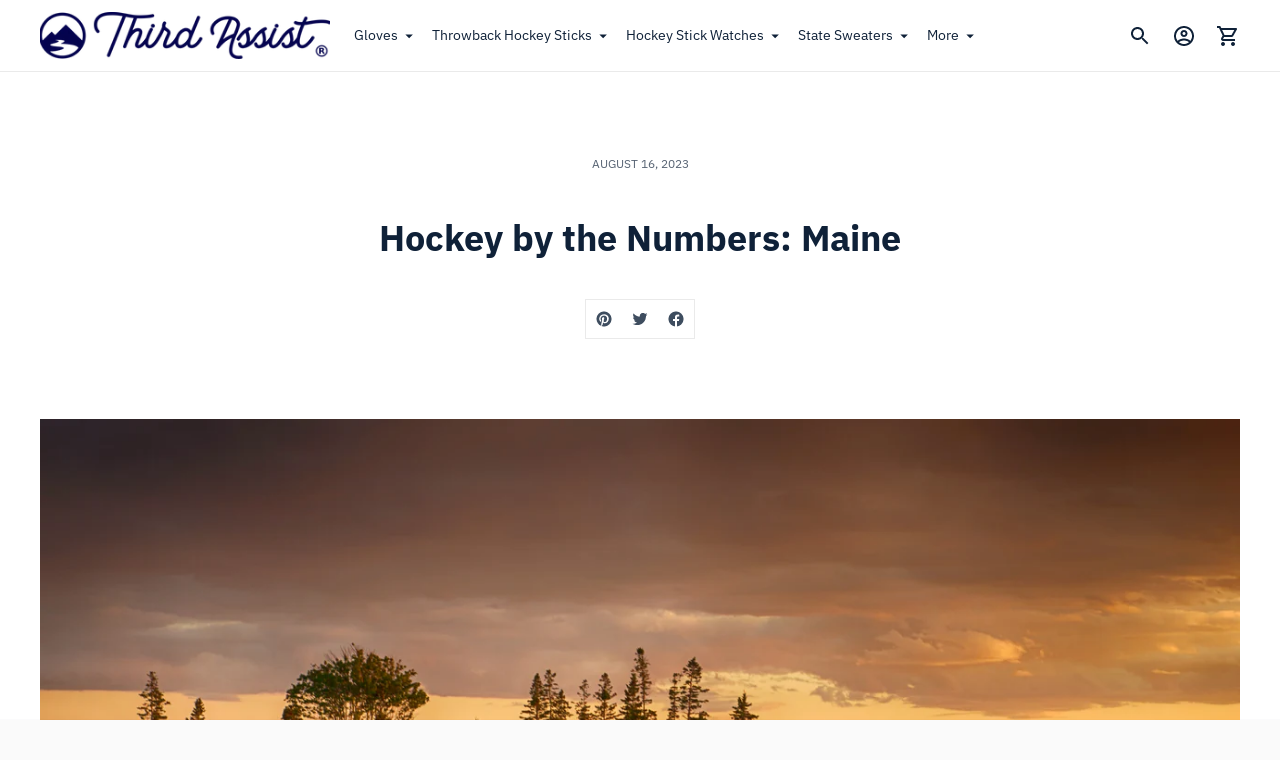

--- FILE ---
content_type: application/javascript; charset=UTF-8
request_url: https://upsell-app.logbase.io/lb-upsell-components/p-891e66a6.entry.js
body_size: 3108
content:
import{r as t,c as e,h as i}from"./p-7e27bc57.js";import{V as d}from"./p-371093c2.js";import{t as a,c as s,d as p,u as o,g as c,p as l,L as h,T as r}from"./p-b7ebbdd0.js";const n=class{constructor(i){t(this,i),this.ppcseModalClosed=e(this,"ppcseModalClosed",7),this.product=void 0,this.calcTotal=void 0,this.currency=void 0,this.handleCartOnClick=void 0,this.widget=void 0,this.showAddToCart=!0,this.reRender=void 0,this.quantity=void 0,this.isAddtoCartLoading=void 0,this.isToastShown=void 0,this.selectedImageIndex=0,this.variantFeaturedImgSrc=void 0}async addToCartOnSuccess(){this.isAddtoCartLoading&&(this.isAddtoCartLoading=!1,this.isToastShown=!0)}watchPropHandler(){this.variantFeaturedImgSrc=this.product&&this.product.selectedVariant&&this.product.selectedVariant.featuredImageSrc}async variantChanged(t){let e=document.getElementById("ppcse-test-modal1");e&&"block"===e.style.display&&(this.product.selectedVariant=t,this.variantFeaturedImgSrc=this.product&&this.product.selectedVariant&&this.product.selectedVariant.featuredImageSrc,this.reRender=!this.reRender)}addToCartClicked(){this.handleCartOnClick({product:this.product,quantity:1}),this.isAddtoCartLoading=!0}componentDidRender(){a()}componentDidLoad(){a()}render(){const t=this.product&&this.product.options.map((t=>t.name)).join(` ${this.widget.metadata.variantsGroupSeperator||"-"} `),e=this.product&&1===this.product.variants.length&&"Default Title"===this.product.variants[0].title;return i("div",{key:"34eb7df603e1d7d9bb616c51057dd5da9a2e3e3f"},i("div",{key:"426b73fea2e137762d0c4619bfc10902d04741a2",class:"ppcse-modal-bg lb-upsell-modal-bg",id:"ppcse-modal-bg1"},i("span",{key:"e109c330f524dfa20cee674d24c7311a493bc68e"})),i("div",{key:"91c00cff694c739f678052f929d1a0f801d6845b",class:"ppcse-modal-wrap lb-upsell-modal-wrap",id:"ppcse-test-modal1"},this.product&&i("div",{key:"eba9a4b14b4dbdb480d530aa6e942a7bf9690a68"},i("div",{key:"c52af619665d31d6504b8ea6b095ce4556b2e26a",class:"ppcse-close"},i("span",{key:"6051b0e351379b867f3eda9d0589bad82313c6e9",onClick:()=>{document.getElementById("ppcse-test-modal1").style.display="none",document.getElementById("ppcse-modal-bg1").style.display="none",this.selectedImageIndex=0,this.variantFeaturedImgSrc=void 0,this.isToastShown=!1,this.product=void 0,this.ppcseModalClosed.emit()}},"×")),i("div",{key:"5f55a9fe77394773091bbdb92061e2a3a3bff009",class:"ppcse-modal-container"},this.product.images&&this.product.images.length>1&&i("div",{key:"b2555e0aeb4a7d5d8a36e94c8fe6c0e561161a4b",class:"ppcse-modal-prod-thumbnail-cont"},this.product.images.filter(((t,e)=>t&&e<5)).map(((t,e)=>i("img",{src:s(t,100),alt:p(t,this.product.media),class:"ppcse-modal-prod-thumbnail-img  "+(this.variantFeaturedImgSrc||this.selectedImageIndex!==e?"":"ppcse-modal-prod-thumbnail-img-border"),onClick:()=>{this.selectedImageIndex=e,this.variantFeaturedImgSrc=void 0}})))),i("div",{key:"fa4a51a29582e728a18005f003827ecbc2f1098d",class:"ppcse-modal-prod-lt "+(this.product.images&&this.product.images.length<=1?"ppcse-modal-prod-lt-full-width":"")},i("div",{key:"b7be9944a0dde889bda4aa961cade35cf8b68285",class:"ppcse-modal-prod-lt-img"},i("img",{key:"bf4536e2a0c6e764017f11fb6dc76ae553e4dfac",src:s(this.selectedImageIndex>=0?this.variantFeaturedImgSrc||this.product.images[this.selectedImageIndex]:this.product.featured_image,this.widget.imageResolution||400),alt:p(this.selectedImageIndex>=0?this.variantFeaturedImgSrc||this.product.images[this.selectedImageIndex]:this.product.featured_image,this.product.media),class:"ppcse-modal-prod-img"})),i("div",{key:"21c17919d01f2c1a77ef68f960354b29c6a58243",class:"ppcse-modal-prod-lt-details"},i("h3",{key:"e8ef0d0be8991d4db2837d772e2e067f6ae01a81",class:"ppcse-modal-prod-title"},this.product.title),i("h3",{key:"77d236d132ea19eba1e9e5a3ccb20bf924548ad9",class:"ppcse-modal-prod-price"},i("b",{key:"aa4811d44c230083ad1cb5bd71f23d36e797a13f",class:(this.product.selectedVariant.compareAtPrice?"ppcs-sale-price":"")+" lb-upsell-money","data-amount":o(this.product.selectedVariant&&this.product.selectedVariant.id&&this.product.selectedVariant.price||parseInt(this.product.price),this.widget.metadata.isAmountNoDecimals)},c(this.product.selectedVariant&&this.product.selectedVariant.id&&this.product.selectedVariant.price||parseInt(this.product.price),this.widget.metadata)),this.product.selectedVariant.compareAtPrice&&i("span",{key:"def9e937049c004f430bfa5ae65dd28fa96a9429"}," ",i("small",{key:"09c03cf932b2cfea2f4ecb4ed4d6a04d9232c1cb",class:"ppcse-modal-compare-at-price","data-amount":o(this.product.selectedVariant&&this.product.selectedVariant.id&&this.product.selectedVariant.compareAtPrice,this.widget.metadata.isAmountNoDecimals)},c(this.product.selectedVariant&&this.product.selectedVariant.id&&this.product.selectedVariant.compareAtPrice,this.widget.metadata))),l(this.product,this.widget,"popup")),i("div",{key:"9d906d9aeee932fab2018f2e8903510fab4c697a"},!e&&i("span",{key:"26f7dd77597ff3afa8e06531a87decc76714050e"},i("label",{key:"3dd305bba1446fb4c7f25157732728b5240208cb",class:"ppcse-modal-form-label",htmlFor:"variantsLabel"},t),i("br",{key:"e3239c203d7dd668b0c4126ead0b4468754973ae"})),i(d,{key:"55e6075191c9e3445c0afbc769b07d1417467583",variantsGroupSeperator:this.widget.metadata.variantsGroupSeperator,variants:this.product.variants,calcTotal:this.calcTotal,product:this.product,options:this.product.options,isPreview:!0,selectedVariantId:this.product.selectedVariant&&this.product.selectedVariant.id}),this.product.variants.length&&!e&&i("br",{key:"56815ef26afb33ae9b047aa7b8f55976144d4c8e"})),i("div",{key:"8ab40921fe81f70ea1d9e83309b1d666543f1202"},this.showAddToCart&&(this.isAddtoCartLoading?i("button",{class:"ppcse-modal-form-control ppcse-tot-btn ppcse-cursor-pointer ppcse-modal-cart-btn lb-upsell-tot-btn",disabled:this.isAddtoCartLoading},i(h,null)):i("button",{class:"ppcse-modal-form-control ppcse-tot-btn ppcse-cursor-pointer ppcse-modal-cart-btn lb-upsell-tot-btn",onClick:()=>this.addToCartClicked()},this.widget&&this.widget.content&&this.widget.content.popupAddToCartLabel||"Add to cart")),this.isToastShown&&i(r,{key:"f343143b55b574bc5b5f7e8ee38f5a85c9f3446e",handleOnClick:()=>{this.isToastShown=!1},widget:this.widget})),i("p",{key:"e12990758f3aca4d562ba4db2ac21fb97b582484",class:"ppcse-modal-prod-desc",innerHTML:this.product.description})))),i("div",{key:"6dd6c497c4715884f73c4629f011cacb4fa0c07e",class:"ppcse-close ppcse-close-hidden"},"×"))))}static get watchers(){return{product:["watchPropHandler"]}}};n.style=".ppcse-modal-bg,.ppcse-modal-wrap{display:none}.ppcse-modal-bg{position:fixed;z-index:999;top:0;left:0;height:100%;width:100%;opacity:0.4;background-color:black;overflow:hidden}.ppcse-modal-prod-title{margin-top:0px;font-size:min(1.3em, 24px)}.ppcse-modal-compare-at-price{text-decoration:line-through}.ppcse-modal-wrap{position:fixed;z-index:9999;left:50%;top:50%;transform:translate(-50%, -50%);min-height:40vh;max-height:85vh;width:85vw;background-color:white;color:black;border:1px solid lightgray;padding:0px 10px}.ppcse-modal-container{display:flex;flex-direction:row;flex-wrap:wrap;overflow-y:scroll;max-height:calc(85vh - 6em);padding-bottom:10px}.ppcse-modal-form-label{display:inline-block;margin-bottom:5px;font-size:0.875rem;font-weight:700}.ppcse-modal-form-control{display:block;width:100%;padding:10px;color:#333;border:1px solid #bbb;border-radius:4px;box-sizing:border-box}.ppcse-modal-prod-img{padding-right:10px}.ppcse-modal-prod-desc{width:90%}.ppcse-close{display:flex;width:100%;justify-content:flex-end;color:black;font-size:2em;font-weight:bold;padding:10px 0}.ppcse-close span{cursor:pointer}.ppcse-close-hidden{visibility:hidden}.ppcse-modal-cart-btn{margin-bottom:10px}.ppcse-modal-prod-thumbnail-cont{display:flex;align-items:flex-start;justify-content:center;flex-wrap:wrap;width:112px;height:fit-content;height:-moz-fit-content;margin:0px 10px}.ppcse-modal-prod-thumbnail-cont>:first-child{margin-top:0 !important}.ppcse-modal-prod-thumbnail-img{height:100px;width:100px;object-fit:contain;margin:5px;cursor:pointer;padding:5px;border:1px solid white}.ppcse-modal-prod-thumbnail-img-border{border:1px solid #0000EE;border-radius:5px}.ppcse-modal-prod-lt{display:flex;width:calc(100% - 132px)}.ppcse-modal-prod-lt-img{flex:55%;display:flex;justify-content:center;align-items:flex-start}.ppcse-modal-prod-lt-details{flex:45%;padding-right:3%}.ppcse-modal-prod-lt-full-width{width:100%}.popup-unit-price-cont{font-style:italic;margin-top:2px;font-weight:normal}@media (max-width:480px){.ppcse-modal-container{max-height:calc(85vh - 6em);overflow-x:hidden}.ppcse-modal-wrap{max-height:85vh;width:90vw}.ppcse-modal-prod-desc{width:100%}.ppcse-modal-form-control{width:100%}.ppcse-modal-prod-img{width:100%;padding:0px}.ppcse-modal-prod-thumbnail-img{height:50px;width:50px}.ppcse-modal-prod-thumbnail-cont{width:62px;position:fixed;margin:0px}.ppcse-modal-prod-lt{margin-left:70px;width:calc(100% - 72px);flex-direction:column}.ppcse-modal-prod-lt-details{padding:0%}.ppcse-modal-prod-title{margin-top:10px}.ppcse-modal-prod-lt-full-width{width:100%;margin-left:0px}}@media (max-width:961px){.ppcse-modal-wrap{min-height:80vh}.ppcse-modal-prod-thumbnail-img{height:60px;width:60px}.ppcse-modal-prod-thumbnail-cont{width:72px;position:fixed;margin:0px}.ppcse-modal-prod-lt{margin-left:80px;width:calc(100% - 82px);flex-direction:column}.ppcse-modal-prod-lt-details{padding:0%}.ppcse-modal-prod-title{margin-top:10px}.ppcse-modal-prod-lt-full-width{width:100%;margin-left:0px}}@media (min-width:1281px){.ppcse-modal-wrap{max-width:65vw;min-height:60vh}}";export{n as ppcse_modal}